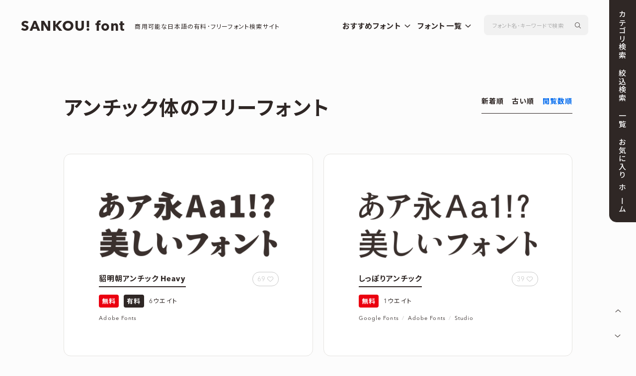

--- FILE ---
content_type: text/html; charset=UTF-8
request_url: https://sankoufont.com/category/antique-font-free/?order=DESC&meta_key=views&orderby=meta_value_num
body_size: 14549
content:
<!DOCTYPE html>
<html lang="ja">
<head>
<meta charset="UTF-8">
<meta http-equiv="x-dns-prefetch-control" content="on">
<link rel="dns-prefetch" href="//pagead2.googlesyndication.com">
<link rel="dns-prefetch" href="//googleads.g.doubleclick.net">
<link rel="dns-prefetch" href="//googleads4.g.doubleclick.net">
<link rel="dns-prefetch" href="//tpc.googlesyndication.com">
<link rel="dns-prefetch" href="//www.gstatic.com">
<meta http-equiv="X-UA-Compatible" content="IE=edge">
<meta name="viewport" content="width=device-width">
<title>アンチック体のフリーフォント | 商用可能な有料･フリーフォントの検索サイト | SANKOU! font</title>

<meta name="description" content="商用可能な｢アンチック体の無料･フリーフォント｣一覧。定番･おすすめ･イメージや｢Google Fonts｣などで絞込検索できます！">
<meta name="keywords" content="アンチック体のフリーフォント,フォント,font,フォントギャラリー">
<!-- ogp -->
<meta property="og:title" content="アンチック体のフリーフォント | フォント検索サイト SANKOU! font">
<meta property="og:type" content="article">
<meta property="og:description" content="商用可能な｢アンチック体の無料･フリーフォント｣一覧。定番･おすすめ･イメージや｢Google Fonts｣などで絞込検索できます！">
<meta property="og:url" content="https://sankoufont.com/">
<meta property="og:image" content="https://sankoufont.com/wp-content/themes/font/images/ogp.png">
<meta property="og:site_name" content="SANKOU! font">
<meta name="twitter:card" content="summary_large_image">
<meta name="twitter:site" content="">
<!-- /ogp -->
<link rel="stylesheet" href="https://sankoufont.com/wp-content/themes/font/css/normalize.css">
<link rel="stylesheet" href="https://sankoufont.com/wp-content/themes/font/css/style.css?ver=202504162116">
<link rel="stylesheet" href="https://sankoufont.com/wp-content/themes/font/css/all.css?ver=202302041530">
<link rel="stylesheet" href="https://use.typekit.net/kjp6mon.css">
<link rel="shortcut icon" href="/favicon.ico" />
<script type="text/javascript" src="https://sankoufont.com/wp-content/themes/font/js/respond.min.js"></script>
<script type="text/javascript" src="https://sankoufont.com/wp-content/themes/font/js/jquery.min.js"></script>
<script type="text/javascript" src="https://sankoufont.com/wp-content/themes/font/js/custom.js?ver=202302071005"></script>
<script type="text/javascript" src="https://sankoufont.com/wp-content/themes/font/js/smooth-scroll.js"></script>
<script type="text/javascript" src="https://sankoufont.com/wp-content/themes/font/js/desvg.js"></script>
<script>
var WebFontConfig = {
  google: {
    families: ['Noto Sans JP:400,500,600,700']
  }
};
(function (d) {
  var wf = d.createElement('script'), s = d.scripts[0];
  wf.src = 'https://ajax.googleapis.com/ajax/libs/webfont/1.6.26/webfont.js';
  wf.async = true;
  s.parentNode.insertBefore(wf, s);
})(document);
</script>
<script async src="https://pagead2.googlesyndication.com/pagead/js/adsbygoogle.js"></script>
<meta name='robots' content='max-image-preview:large' />
	<style>img:is([sizes="auto" i], [sizes^="auto," i]) { contain-intrinsic-size: 3000px 1500px }</style>
	<link rel="alternate" type="application/rss+xml" title="SANKOU! font &raquo; アンチック体のフリーフォント カテゴリーのフィード" href="https://sankoufont.com/category/antique-font-free/feed/" />
<script type="text/javascript">
/* <![CDATA[ */
window._wpemojiSettings = {"baseUrl":"https:\/\/s.w.org\/images\/core\/emoji\/16.0.1\/72x72\/","ext":".png","svgUrl":"https:\/\/s.w.org\/images\/core\/emoji\/16.0.1\/svg\/","svgExt":".svg","source":{"concatemoji":"https:\/\/sankoufont.com\/wp-includes\/js\/wp-emoji-release.min.js?ver=6.8.3"}};
/*! This file is auto-generated */
!function(s,n){var o,i,e;function c(e){try{var t={supportTests:e,timestamp:(new Date).valueOf()};sessionStorage.setItem(o,JSON.stringify(t))}catch(e){}}function p(e,t,n){e.clearRect(0,0,e.canvas.width,e.canvas.height),e.fillText(t,0,0);var t=new Uint32Array(e.getImageData(0,0,e.canvas.width,e.canvas.height).data),a=(e.clearRect(0,0,e.canvas.width,e.canvas.height),e.fillText(n,0,0),new Uint32Array(e.getImageData(0,0,e.canvas.width,e.canvas.height).data));return t.every(function(e,t){return e===a[t]})}function u(e,t){e.clearRect(0,0,e.canvas.width,e.canvas.height),e.fillText(t,0,0);for(var n=e.getImageData(16,16,1,1),a=0;a<n.data.length;a++)if(0!==n.data[a])return!1;return!0}function f(e,t,n,a){switch(t){case"flag":return n(e,"\ud83c\udff3\ufe0f\u200d\u26a7\ufe0f","\ud83c\udff3\ufe0f\u200b\u26a7\ufe0f")?!1:!n(e,"\ud83c\udde8\ud83c\uddf6","\ud83c\udde8\u200b\ud83c\uddf6")&&!n(e,"\ud83c\udff4\udb40\udc67\udb40\udc62\udb40\udc65\udb40\udc6e\udb40\udc67\udb40\udc7f","\ud83c\udff4\u200b\udb40\udc67\u200b\udb40\udc62\u200b\udb40\udc65\u200b\udb40\udc6e\u200b\udb40\udc67\u200b\udb40\udc7f");case"emoji":return!a(e,"\ud83e\udedf")}return!1}function g(e,t,n,a){var r="undefined"!=typeof WorkerGlobalScope&&self instanceof WorkerGlobalScope?new OffscreenCanvas(300,150):s.createElement("canvas"),o=r.getContext("2d",{willReadFrequently:!0}),i=(o.textBaseline="top",o.font="600 32px Arial",{});return e.forEach(function(e){i[e]=t(o,e,n,a)}),i}function t(e){var t=s.createElement("script");t.src=e,t.defer=!0,s.head.appendChild(t)}"undefined"!=typeof Promise&&(o="wpEmojiSettingsSupports",i=["flag","emoji"],n.supports={everything:!0,everythingExceptFlag:!0},e=new Promise(function(e){s.addEventListener("DOMContentLoaded",e,{once:!0})}),new Promise(function(t){var n=function(){try{var e=JSON.parse(sessionStorage.getItem(o));if("object"==typeof e&&"number"==typeof e.timestamp&&(new Date).valueOf()<e.timestamp+604800&&"object"==typeof e.supportTests)return e.supportTests}catch(e){}return null}();if(!n){if("undefined"!=typeof Worker&&"undefined"!=typeof OffscreenCanvas&&"undefined"!=typeof URL&&URL.createObjectURL&&"undefined"!=typeof Blob)try{var e="postMessage("+g.toString()+"("+[JSON.stringify(i),f.toString(),p.toString(),u.toString()].join(",")+"));",a=new Blob([e],{type:"text/javascript"}),r=new Worker(URL.createObjectURL(a),{name:"wpTestEmojiSupports"});return void(r.onmessage=function(e){c(n=e.data),r.terminate(),t(n)})}catch(e){}c(n=g(i,f,p,u))}t(n)}).then(function(e){for(var t in e)n.supports[t]=e[t],n.supports.everything=n.supports.everything&&n.supports[t],"flag"!==t&&(n.supports.everythingExceptFlag=n.supports.everythingExceptFlag&&n.supports[t]);n.supports.everythingExceptFlag=n.supports.everythingExceptFlag&&!n.supports.flag,n.DOMReady=!1,n.readyCallback=function(){n.DOMReady=!0}}).then(function(){return e}).then(function(){var e;n.supports.everything||(n.readyCallback(),(e=n.source||{}).concatemoji?t(e.concatemoji):e.wpemoji&&e.twemoji&&(t(e.twemoji),t(e.wpemoji)))}))}((window,document),window._wpemojiSettings);
/* ]]> */
</script>
<style id='wp-emoji-styles-inline-css' type='text/css'>

	img.wp-smiley, img.emoji {
		display: inline !important;
		border: none !important;
		box-shadow: none !important;
		height: 1em !important;
		width: 1em !important;
		margin: 0 0.07em !important;
		vertical-align: -0.1em !important;
		background: none !important;
		padding: 0 !important;
	}
</style>
<link rel='stylesheet' id='wp-block-library-css' href='https://sankoufont.com/wp-includes/css/dist/block-library/style.min.css?ver=6.8.3' type='text/css' media='all' />
<style id='classic-theme-styles-inline-css' type='text/css'>
/*! This file is auto-generated */
.wp-block-button__link{color:#fff;background-color:#32373c;border-radius:9999px;box-shadow:none;text-decoration:none;padding:calc(.667em + 2px) calc(1.333em + 2px);font-size:1.125em}.wp-block-file__button{background:#32373c;color:#fff;text-decoration:none}
</style>
<style id='global-styles-inline-css' type='text/css'>
:root{--wp--preset--aspect-ratio--square: 1;--wp--preset--aspect-ratio--4-3: 4/3;--wp--preset--aspect-ratio--3-4: 3/4;--wp--preset--aspect-ratio--3-2: 3/2;--wp--preset--aspect-ratio--2-3: 2/3;--wp--preset--aspect-ratio--16-9: 16/9;--wp--preset--aspect-ratio--9-16: 9/16;--wp--preset--color--black: #000000;--wp--preset--color--cyan-bluish-gray: #abb8c3;--wp--preset--color--white: #ffffff;--wp--preset--color--pale-pink: #f78da7;--wp--preset--color--vivid-red: #cf2e2e;--wp--preset--color--luminous-vivid-orange: #ff6900;--wp--preset--color--luminous-vivid-amber: #fcb900;--wp--preset--color--light-green-cyan: #7bdcb5;--wp--preset--color--vivid-green-cyan: #00d084;--wp--preset--color--pale-cyan-blue: #8ed1fc;--wp--preset--color--vivid-cyan-blue: #0693e3;--wp--preset--color--vivid-purple: #9b51e0;--wp--preset--gradient--vivid-cyan-blue-to-vivid-purple: linear-gradient(135deg,rgba(6,147,227,1) 0%,rgb(155,81,224) 100%);--wp--preset--gradient--light-green-cyan-to-vivid-green-cyan: linear-gradient(135deg,rgb(122,220,180) 0%,rgb(0,208,130) 100%);--wp--preset--gradient--luminous-vivid-amber-to-luminous-vivid-orange: linear-gradient(135deg,rgba(252,185,0,1) 0%,rgba(255,105,0,1) 100%);--wp--preset--gradient--luminous-vivid-orange-to-vivid-red: linear-gradient(135deg,rgba(255,105,0,1) 0%,rgb(207,46,46) 100%);--wp--preset--gradient--very-light-gray-to-cyan-bluish-gray: linear-gradient(135deg,rgb(238,238,238) 0%,rgb(169,184,195) 100%);--wp--preset--gradient--cool-to-warm-spectrum: linear-gradient(135deg,rgb(74,234,220) 0%,rgb(151,120,209) 20%,rgb(207,42,186) 40%,rgb(238,44,130) 60%,rgb(251,105,98) 80%,rgb(254,248,76) 100%);--wp--preset--gradient--blush-light-purple: linear-gradient(135deg,rgb(255,206,236) 0%,rgb(152,150,240) 100%);--wp--preset--gradient--blush-bordeaux: linear-gradient(135deg,rgb(254,205,165) 0%,rgb(254,45,45) 50%,rgb(107,0,62) 100%);--wp--preset--gradient--luminous-dusk: linear-gradient(135deg,rgb(255,203,112) 0%,rgb(199,81,192) 50%,rgb(65,88,208) 100%);--wp--preset--gradient--pale-ocean: linear-gradient(135deg,rgb(255,245,203) 0%,rgb(182,227,212) 50%,rgb(51,167,181) 100%);--wp--preset--gradient--electric-grass: linear-gradient(135deg,rgb(202,248,128) 0%,rgb(113,206,126) 100%);--wp--preset--gradient--midnight: linear-gradient(135deg,rgb(2,3,129) 0%,rgb(40,116,252) 100%);--wp--preset--font-size--small: 13px;--wp--preset--font-size--medium: 20px;--wp--preset--font-size--large: 36px;--wp--preset--font-size--x-large: 42px;--wp--preset--spacing--20: 0.44rem;--wp--preset--spacing--30: 0.67rem;--wp--preset--spacing--40: 1rem;--wp--preset--spacing--50: 1.5rem;--wp--preset--spacing--60: 2.25rem;--wp--preset--spacing--70: 3.38rem;--wp--preset--spacing--80: 5.06rem;--wp--preset--shadow--natural: 6px 6px 9px rgba(0, 0, 0, 0.2);--wp--preset--shadow--deep: 12px 12px 50px rgba(0, 0, 0, 0.4);--wp--preset--shadow--sharp: 6px 6px 0px rgba(0, 0, 0, 0.2);--wp--preset--shadow--outlined: 6px 6px 0px -3px rgba(255, 255, 255, 1), 6px 6px rgba(0, 0, 0, 1);--wp--preset--shadow--crisp: 6px 6px 0px rgba(0, 0, 0, 1);}:where(.is-layout-flex){gap: 0.5em;}:where(.is-layout-grid){gap: 0.5em;}body .is-layout-flex{display: flex;}.is-layout-flex{flex-wrap: wrap;align-items: center;}.is-layout-flex > :is(*, div){margin: 0;}body .is-layout-grid{display: grid;}.is-layout-grid > :is(*, div){margin: 0;}:where(.wp-block-columns.is-layout-flex){gap: 2em;}:where(.wp-block-columns.is-layout-grid){gap: 2em;}:where(.wp-block-post-template.is-layout-flex){gap: 1.25em;}:where(.wp-block-post-template.is-layout-grid){gap: 1.25em;}.has-black-color{color: var(--wp--preset--color--black) !important;}.has-cyan-bluish-gray-color{color: var(--wp--preset--color--cyan-bluish-gray) !important;}.has-white-color{color: var(--wp--preset--color--white) !important;}.has-pale-pink-color{color: var(--wp--preset--color--pale-pink) !important;}.has-vivid-red-color{color: var(--wp--preset--color--vivid-red) !important;}.has-luminous-vivid-orange-color{color: var(--wp--preset--color--luminous-vivid-orange) !important;}.has-luminous-vivid-amber-color{color: var(--wp--preset--color--luminous-vivid-amber) !important;}.has-light-green-cyan-color{color: var(--wp--preset--color--light-green-cyan) !important;}.has-vivid-green-cyan-color{color: var(--wp--preset--color--vivid-green-cyan) !important;}.has-pale-cyan-blue-color{color: var(--wp--preset--color--pale-cyan-blue) !important;}.has-vivid-cyan-blue-color{color: var(--wp--preset--color--vivid-cyan-blue) !important;}.has-vivid-purple-color{color: var(--wp--preset--color--vivid-purple) !important;}.has-black-background-color{background-color: var(--wp--preset--color--black) !important;}.has-cyan-bluish-gray-background-color{background-color: var(--wp--preset--color--cyan-bluish-gray) !important;}.has-white-background-color{background-color: var(--wp--preset--color--white) !important;}.has-pale-pink-background-color{background-color: var(--wp--preset--color--pale-pink) !important;}.has-vivid-red-background-color{background-color: var(--wp--preset--color--vivid-red) !important;}.has-luminous-vivid-orange-background-color{background-color: var(--wp--preset--color--luminous-vivid-orange) !important;}.has-luminous-vivid-amber-background-color{background-color: var(--wp--preset--color--luminous-vivid-amber) !important;}.has-light-green-cyan-background-color{background-color: var(--wp--preset--color--light-green-cyan) !important;}.has-vivid-green-cyan-background-color{background-color: var(--wp--preset--color--vivid-green-cyan) !important;}.has-pale-cyan-blue-background-color{background-color: var(--wp--preset--color--pale-cyan-blue) !important;}.has-vivid-cyan-blue-background-color{background-color: var(--wp--preset--color--vivid-cyan-blue) !important;}.has-vivid-purple-background-color{background-color: var(--wp--preset--color--vivid-purple) !important;}.has-black-border-color{border-color: var(--wp--preset--color--black) !important;}.has-cyan-bluish-gray-border-color{border-color: var(--wp--preset--color--cyan-bluish-gray) !important;}.has-white-border-color{border-color: var(--wp--preset--color--white) !important;}.has-pale-pink-border-color{border-color: var(--wp--preset--color--pale-pink) !important;}.has-vivid-red-border-color{border-color: var(--wp--preset--color--vivid-red) !important;}.has-luminous-vivid-orange-border-color{border-color: var(--wp--preset--color--luminous-vivid-orange) !important;}.has-luminous-vivid-amber-border-color{border-color: var(--wp--preset--color--luminous-vivid-amber) !important;}.has-light-green-cyan-border-color{border-color: var(--wp--preset--color--light-green-cyan) !important;}.has-vivid-green-cyan-border-color{border-color: var(--wp--preset--color--vivid-green-cyan) !important;}.has-pale-cyan-blue-border-color{border-color: var(--wp--preset--color--pale-cyan-blue) !important;}.has-vivid-cyan-blue-border-color{border-color: var(--wp--preset--color--vivid-cyan-blue) !important;}.has-vivid-purple-border-color{border-color: var(--wp--preset--color--vivid-purple) !important;}.has-vivid-cyan-blue-to-vivid-purple-gradient-background{background: var(--wp--preset--gradient--vivid-cyan-blue-to-vivid-purple) !important;}.has-light-green-cyan-to-vivid-green-cyan-gradient-background{background: var(--wp--preset--gradient--light-green-cyan-to-vivid-green-cyan) !important;}.has-luminous-vivid-amber-to-luminous-vivid-orange-gradient-background{background: var(--wp--preset--gradient--luminous-vivid-amber-to-luminous-vivid-orange) !important;}.has-luminous-vivid-orange-to-vivid-red-gradient-background{background: var(--wp--preset--gradient--luminous-vivid-orange-to-vivid-red) !important;}.has-very-light-gray-to-cyan-bluish-gray-gradient-background{background: var(--wp--preset--gradient--very-light-gray-to-cyan-bluish-gray) !important;}.has-cool-to-warm-spectrum-gradient-background{background: var(--wp--preset--gradient--cool-to-warm-spectrum) !important;}.has-blush-light-purple-gradient-background{background: var(--wp--preset--gradient--blush-light-purple) !important;}.has-blush-bordeaux-gradient-background{background: var(--wp--preset--gradient--blush-bordeaux) !important;}.has-luminous-dusk-gradient-background{background: var(--wp--preset--gradient--luminous-dusk) !important;}.has-pale-ocean-gradient-background{background: var(--wp--preset--gradient--pale-ocean) !important;}.has-electric-grass-gradient-background{background: var(--wp--preset--gradient--electric-grass) !important;}.has-midnight-gradient-background{background: var(--wp--preset--gradient--midnight) !important;}.has-small-font-size{font-size: var(--wp--preset--font-size--small) !important;}.has-medium-font-size{font-size: var(--wp--preset--font-size--medium) !important;}.has-large-font-size{font-size: var(--wp--preset--font-size--large) !important;}.has-x-large-font-size{font-size: var(--wp--preset--font-size--x-large) !important;}
:where(.wp-block-post-template.is-layout-flex){gap: 1.25em;}:where(.wp-block-post-template.is-layout-grid){gap: 1.25em;}
:where(.wp-block-columns.is-layout-flex){gap: 2em;}:where(.wp-block-columns.is-layout-grid){gap: 2em;}
:root :where(.wp-block-pullquote){font-size: 1.5em;line-height: 1.6;}
</style>
<link rel='stylesheet' id='contact-form-7-css' href='https://sankoufont.com/wp-content/plugins/contact-form-7/includes/css/styles.css?ver=6.0.4' type='text/css' media='all' />
<link rel='stylesheet' id='taxopress-frontend-css-css' href='https://sankoufont.com/wp-content/plugins/simple-tags/assets/frontend/css/frontend.css?ver=3.33.0' type='text/css' media='all' />
<link rel='stylesheet' id='simple-favorites-css' href='https://sankoufont.com/wp-content/plugins/favorites/assets/css/favorites.css?ver=2.3.4' type='text/css' media='all' />
<script type="text/javascript" src="https://sankoufont.com/wp-includes/js/jquery/jquery.min.js?ver=3.7.1" id="jquery-core-js"></script>
<script type="text/javascript" src="https://sankoufont.com/wp-includes/js/jquery/jquery-migrate.min.js?ver=3.4.1" id="jquery-migrate-js"></script>
<script type="text/javascript" src="https://sankoufont.com/wp-content/plugins/simple-tags/assets/frontend/js/frontend.js?ver=3.33.0" id="taxopress-frontend-js-js"></script>
<script type="text/javascript" id="favorites-js-extra">
/* <![CDATA[ */
var favorites_data = {"ajaxurl":"https:\/\/sankoufont.com\/wp-admin\/admin-ajax.php","nonce":"8d54fd75fa","favorite":"<i class=\"fal fa-heart\"><\/i>","favorited":"<i class=\"fas fa-heart\"><\/i>","includecount":"1","indicate_loading":"","loading_text":"Loading","loading_image":"","loading_image_active":"","loading_image_preload":"","cache_enabled":"1","button_options":{"button_type":"custom","custom_colors":false,"box_shadow":false,"include_count":true,"default":{"background_default":false,"border_default":false,"text_default":false,"icon_default":false,"count_default":false},"active":{"background_active":false,"border_active":false,"text_active":false,"icon_active":false,"count_active":false}},"authentication_modal_content":"<p>Please login to add favorites.<\/p><p><a href=\"#\" data-favorites-modal-close>Dismiss this notice<\/a><\/p>","authentication_redirect":"","dev_mode":"","logged_in":"","user_id":"0","authentication_redirect_url":"https:\/\/sankoufont.com\/login_11783"};
/* ]]> */
</script>
<script type="text/javascript" src="https://sankoufont.com/wp-content/plugins/favorites/assets/js/favorites.min.js?ver=2.3.4" id="favorites-js"></script>
<link rel="https://api.w.org/" href="https://sankoufont.com/wp-json/" /><link rel="alternate" title="JSON" type="application/json" href="https://sankoufont.com/wp-json/wp/v2/categories/196" /><link rel="EditURI" type="application/rsd+xml" title="RSD" href="https://sankoufont.com/xmlrpc.php?rsd" />
<meta name="generator" content="WordPress 6.8.3" />
<noscript><style>.lazyload[data-src]{display:none !important;}</style></noscript><style>.lazyload{background-image:none !important;}.lazyload:before{background-image:none !important;}</style>	
<script async src="https://www.googletagmanager.com/gtag/js?id=G-P63VYB6WZ7"></script>
<script>
  window.dataLayer = window.dataLayer || [];
  function gtag(){dataLayer.push(arguments);}
  gtag('js', new Date());

  gtag('config', 'G-P63VYB6WZ7');
</script>

<script data-ad-client="ca-pub-7817655054652399" async src="https://pagead2.googlesyndication.com/pagead/js/adsbygoogle.js"></script>
	
<script async src="https://www.googletagmanager.com/gtag/js?id=UA-91882952-7"></script>
<script>
  window.dataLayer = window.dataLayer || [];
  function gtag(){dataLayer.push(arguments);}
  gtag('js', new Date());

  gtag('config', 'UA-91882952-7');
</script>	

</head>
<body id="top" class="underpage">

<div id="build-menu-page">

<div id="wrapper" class="under">
	
		<header>
			<div class="sitetitle_area">
				<p class="site_title"><a href="/">SANKOU! font</a></p>
            	<p class="sub">商用可能な日本語の有料･フリーフォント検索サイト</p>
			</div>
			
			<div class="h_pickup">
				<ul class="h_dropmenu">
					<li class="h_dropmenu__mega">
						<p class="init-bottom">定番･人気フォント</p>
						<div class="h_dropmenu__second-level">
							<ul>
								<li><a href="https://sankoufont.com/tag/popular-font/">すべてのフォント</a></li>
								<li><a href="https://sankoufont.com/tag/popular-japanese-free-font/">フリーフォント</a></li>
								<li><a href="https://sankoufont.com/tag/popular-japanese-paid-font/">有料フォント</a></li>
							</ul>
							<ul>
								<li><a href="https://sankoufont.com/tag/popular-googlefonts/">Google Fonts</a></li>
								<li><a href="https://sankoufont.com/tag/popular-adobefonts/">Adobe Fonts</a></li>
								<li><a href="https://sankoufont.com/tag/popular-morisawafonts/"><span>Morisawa Fonts</span></a></li>
								<li><a href="https://sankoufont.com/tag/popular-lets/"><span>LETS</span></a></li>
							</ul>
						</div>
					</li>
					<li class="h_dropmenu__mega">
						<p class="init-bottom">おすすめフォント</p>
						<div class="h_dropmenu__second-level">
							<ul>
								<li><a href="https://sankoufont.com/tag/recommended-free-font/">フリーフォント</a></li>
								<li><a href="https://sankoufont.com/tag/recommended-paid-font/">有料フォント</a></li>
							</ul>
							<ul>
								<li><a href="https://sankoufont.com/tag/design-font/">デザイン向け</a></li>
								<li><a href="https://sankoufont.com/tag/comic-font/">漫画向け</a></li>
								<li><a href="https://sankoufont.com/tag/video-font/">動画･サムネ向け</a></li>
								<li><a href="https://sankoufont.com/tag/recommended-webfont/">Webサイト向け</a></li>
							</ul>	
						</div>
					</li>
					<li class="h_dropmenu__mega">
						<p class="init-bottom">フォント一覧</p>
						<div class="h_dropmenu__second-level">
							<ul>
								<li><a href="https://sankoufont.com/fontlist/">すべてのフォント</a></li>
								<li><a href="https://sankoufont.com/category/japanese-free-font/">フリーフォント</a></li>
								<li><a href="https://sankoufont.com/category/japanese-paid-font/">有料フォント</a></li>
							</ul>
							<ul>
								<li><a href="https://sankoufont.com/service/googlefonts/"><span>Google Fonts</span></a></li>
								<li><a href="https://sankoufont.com/service/adobefonts/"><span>Adobe Fonts</span></a></li>
								<li><a href="https://sankoufont.com/service/morisawafonts/"><span>Morisawa Fonts</span></a></li>
								<li><a href="https://sankoufont.com/service/mojimo/"><span>mojimo</span></a></li>
								<li><a href="https://sankoufont.com/service/lets/"><span>LETS</span></a></li>
								<li><a href="https://sankoufont.com/service/canva/"><span>Canva</span></a></li>
								<li><a href="https://sankoufont.com/service/studio/"><span>Studio</span></a></li>
							</ul>
						</div>
					</li>
				</ul>
				<div class="h_menu_search">
				   <form id="h_form" action="https://sankoufont.com" method="get">
						<input id="hs_box" name="s" type="text" placeholder="フォント名･キーワードで検索">
						<button type="submit" id="hs_btn"><i class="fal fa-search"></i></button>
					</form>
				</div>
			</div>
		</header>
    
<div id="wrapper_inner">


<div class="cat_title">
<div>
<h1><span>アンチック体のフリーフォント</span></h1>



</div>

<ul class="top_order">
    <li ><a href="/category/antique-font-free/">新着順</a></li>
	<li ><a href="/category/antique-font-free/?order=ASC">古い順</a></li>
	<li class="active"><a href="https://sankoufont.com/category/antique-font-free/?order=DESC&meta_key=views&orderby=meta_value_num#038;meta_key=views&#038;orderby=meta_value_num">閲覧数順</a></li>
</ul>
</div>
		
<article class="clip">
			
			



<ul>
       

        
        
        
        
	
	
					
                
      <li class="individual">
		
        <a href="https://sankoufont.com/japanese-font/tenminchoantique-heavy/" data-tor-smoothScroll="noSmooth">
        <figure>
       
		<img width="750" height="280" src="https://sankoufont.com/wp-content/uploads/tenminchoantique_heavy_01t.png" class="fontthum wp-post-image" alt="" decoding="async" fetchpriority="high" />		
		 <div class="name_area">
			
			<p class="fontname"><span>貂明朝アンチック Heavy</span></p>
           	
            
			<div class="f_btn">
					
				<div class="simplefavorite-button has-count" data-postid="57220" data-siteid="1" data-groupid="1" data-favoritecount="69" style=""><i class="fal fa-heart"></i><span class="simplefavorite-button-count" style="">69</span></div>				</div>
			
            
		</div>
			
			
								<div class="wv">
				<p><span class="free_icon">無料</span></p><p><span class="price_icon">有料</span></p>				<p class="font_style">6ウエイト</p>
			</div>
			

                
            <ul class="servicename">
			            
                            <li>Adobe Fonts</li>
                        			</ul>
       
        
            </figure>
			
		</a>
        </li>
		
        
        
	
	
					
                
      <li class="individual">
		
        <a href="https://sankoufont.com/japanese-font/shipporiantique/" data-tor-smoothScroll="noSmooth">
        <figure>
       
		<img width="750" height="280" src="[data-uri]" class="fontthum wp-post-image lazyload" alt="" decoding="async" data-src="https://sankoufont.com/wp-content/uploads/shipporiantique_01t.png" data-eio-rwidth="750" data-eio-rheight="280" /><noscript><img width="750" height="280" src="https://sankoufont.com/wp-content/uploads/shipporiantique_01t.png" class="fontthum wp-post-image" alt="" decoding="async" data-eio="l" /></noscript>		
		 <div class="name_area">
			
			<p class="fontname"><span>しっぽりアンチック</span></p>
           	
            
			<div class="f_btn">
					
				<div class="simplefavorite-button has-count" data-postid="24495" data-siteid="1" data-groupid="1" data-favoritecount="39" style=""><i class="fal fa-heart"></i><span class="simplefavorite-button-count" style="">39</span></div>				</div>
			
            
		</div>
			
			
								<div class="wv">
				<p><span class="free_icon">無料</span></p>				<p class="font_style">1ウエイト</p>
			</div>
			

                
            <ul class="servicename">
			            
                            <li>Google Fonts</li>
                            <li>Adobe Fonts</li>
                            <li>Studio</li>
                        			</ul>
       
        
            </figure>
			
		</a>
        </li>
		
        
    <li class="individual ad_04">
<div>

<ins class="adsbygoogle listad"
     style="display:block"
     data-ad-client="ca-pub-7817655054652399"
     data-ad-slot="3851915566"
     data-ad-format="rectangle"
     data-full-width-responsive="false"></ins>
<script>
     (adsbygoogle = window.adsbygoogle || []).push({});
</script>
</div>
</li>
    
	
	
					
                
      <li class="individual">
		
        <a href="https://sankoufont.com/japanese-font/tenminchoantique-regular/" data-tor-smoothScroll="noSmooth">
        <figure>
       
		<img width="750" height="280" src="[data-uri]" class="fontthum wp-post-image lazyload" alt="" decoding="async" data-src="https://sankoufont.com/wp-content/uploads/tenminchoantique_regular_01th.png" data-eio-rwidth="750" data-eio-rheight="280" /><noscript><img width="750" height="280" src="https://sankoufont.com/wp-content/uploads/tenminchoantique_regular_01th.png" class="fontthum wp-post-image" alt="" decoding="async" data-eio="l" /></noscript>		
		 <div class="name_area">
			
			<p class="fontname"><span>貂明朝アンチック Regular</span></p>
           	
            
			<div class="f_btn">
					
				<div class="simplefavorite-button has-count" data-postid="57216" data-siteid="1" data-groupid="1" data-favoritecount="10" style=""><i class="fal fa-heart"></i><span class="simplefavorite-button-count" style="">10</span></div>				</div>
			
            
		</div>
			
			
								<div class="wv">
				<p><span class="free_icon">無料</span></p><p><span class="price_icon">有料</span></p>				<p class="font_style">6ウエイト</p>
			</div>
			

                
            <ul class="servicename">
			            
                            <li>Adobe Fonts</li>
                        			</ul>
       
        
            </figure>
			
		</a>
        </li>
		
        
        
	
	
					
                
      <li class="individual">
		
        <a href="https://sankoufont.com/japanese-font/zenantique-soft/" data-tor-smoothScroll="noSmooth">
        <figure>
       
		<img width="750" height="280" src="[data-uri]" class="fontthum wp-post-image lazyload" alt="" decoding="async" data-src="https://sankoufont.com/wp-content/uploads/zenantique_soft_01t.png" data-eio-rwidth="750" data-eio-rheight="280" /><noscript><img width="750" height="280" src="https://sankoufont.com/wp-content/uploads/zenantique_soft_01t.png" class="fontthum wp-post-image" alt="" decoding="async" data-eio="l" /></noscript>		
		 <div class="name_area">
			
			<p class="fontname"><span>ZENアンチック Soft</span></p>
           	
            
			<div class="f_btn">
					
				<div class="simplefavorite-button has-count" data-postid="22712" data-siteid="1" data-groupid="1" data-favoritecount="47" style=""><i class="fal fa-heart"></i><span class="simplefavorite-button-count" style="">47</span></div>				</div>
			
            
		</div>
			
			
								<div class="wv">
				<p><span class="free_icon">無料</span></p>				<p class="font_style">1ウエイト</p>
			</div>
			

                
            <ul class="servicename">
			            
                            <li>Google Fonts</li>
                            <li>Adobe Fonts</li>
                            <li>Studio</li>
                        			</ul>
       
        
            </figure>
			
		</a>
        </li>
		
        
        
	
	
					
                
      <li class="individual">
		
        <a href="https://sankoufont.com/japanese-font/geneiantique/" data-tor-smoothScroll="noSmooth">
        <figure>
       
		<img width="750" height="280" src="[data-uri]" class="fontthum wp-post-image lazyload" alt="" decoding="async" data-src="https://sankoufont.com/wp-content/uploads/geneiantique_01t.png" data-eio-rwidth="750" data-eio-rheight="280" /><noscript><img width="750" height="280" src="https://sankoufont.com/wp-content/uploads/geneiantique_01t.png" class="fontthum wp-post-image" alt="" decoding="async" data-eio="l" /></noscript>		
		 <div class="name_area">
			
			<p class="fontname"><span>源暎アンチック</span></p>
           	
            
			<div class="f_btn">
					
				<div class="simplefavorite-button has-count" data-postid="14137" data-siteid="1" data-groupid="1" data-favoritecount="9" style=""><i class="fal fa-heart"></i><span class="simplefavorite-button-count" style="">9</span></div>				</div>
			
            
		</div>
			
			
								<div class="wv">
				<p><span class="free_icon">無料</span></p>				<p class="font_style">1ウエイト</p>
			</div>
			

                
            </figure>
			
		</a>
        </li>
		
        
        
	
	
					
                
      <li class="individual">
		
        <a href="https://sankoufont.com/japanese-font/tenminchoantique-bold/" data-tor-smoothScroll="noSmooth">
        <figure>
       
		<img width="750" height="280" src="[data-uri]" class="fontthum wp-post-image lazyload" alt="" decoding="async" data-src="https://sankoufont.com/wp-content/uploads/tenminchoantique_bold_01th.png" data-eio-rwidth="750" data-eio-rheight="280" /><noscript><img width="750" height="280" src="https://sankoufont.com/wp-content/uploads/tenminchoantique_bold_01th.png" class="fontthum wp-post-image" alt="" decoding="async" data-eio="l" /></noscript>		
		 <div class="name_area">
			
			<p class="fontname"><span>貂明朝アンチック Bold</span></p>
           	
            
			<div class="f_btn">
					
				<div class="simplefavorite-button has-count" data-postid="57218" data-siteid="1" data-groupid="1" data-favoritecount="22" style=""><i class="fal fa-heart"></i><span class="simplefavorite-button-count" style="">22</span></div>				</div>
			
            
		</div>
			
			
								<div class="wv">
				<p><span class="free_icon">無料</span></p><p><span class="price_icon">有料</span></p>				<p class="font_style">6ウエイト</p>
			</div>
			

                
            <ul class="servicename">
			            
                            <li>Adobe Fonts</li>
                        			</ul>
       
        
            </figure>
			
		</a>
        </li>
		
        
        
	
	
					
                
      <li class="individual">
		
        <a href="https://sankoufont.com/japanese-font/shipporiantiqueb1/" data-tor-smoothScroll="noSmooth">
        <figure>
       
		<img width="750" height="280" src="[data-uri]" class="fontthum wp-post-image lazyload" alt="" decoding="async" data-src="https://sankoufont.com/wp-content/uploads/shipporiantiqueb1_01t.png" data-eio-rwidth="750" data-eio-rheight="280" /><noscript><img width="750" height="280" src="https://sankoufont.com/wp-content/uploads/shipporiantiqueb1_01t.png" class="fontthum wp-post-image" alt="" decoding="async" data-eio="l" /></noscript>		
		 <div class="name_area">
			
			<p class="fontname"><span>しっぽりアンチックB1</span></p>
           	
            
			<div class="f_btn">
					
				<div class="simplefavorite-button has-count" data-postid="24528" data-siteid="1" data-groupid="1" data-favoritecount="34" style=""><i class="fal fa-heart"></i><span class="simplefavorite-button-count" style="">34</span></div>				</div>
			
            
		</div>
			
			
								<div class="wv">
				<p><span class="free_icon">無料</span></p>				<p class="font_style">1ウエイト</p>
			</div>
			

                
            <ul class="servicename">
			            
                            <li>Google Fonts</li>
                            <li>Studio</li>
                        			</ul>
       
        
            </figure>
			
		</a>
        </li>
		
        
        
	
	
					
                
      <li class="individual">
		
        <a href="https://sankoufont.com/japanese-font/yasashisaantique/" data-tor-smoothScroll="noSmooth">
        <figure>
       
		<img width="750" height="280" src="[data-uri]" class="fontthum wp-post-image lazyload" alt="" decoding="async" data-src="https://sankoufont.com/wp-content/uploads/yasashisaantique_01.png" data-eio-rwidth="750" data-eio-rheight="280" /><noscript><img width="750" height="280" src="https://sankoufont.com/wp-content/uploads/yasashisaantique_01.png" class="fontthum wp-post-image" alt="" decoding="async" data-eio="l" /></noscript>		
		 <div class="name_area">
			
			<p class="fontname"><span>やさしさアンチック</span></p>
           	
            
			<div class="f_btn">
					
				<div class="simplefavorite-button has-count" data-postid="22033" data-siteid="1" data-groupid="1" data-favoritecount="12" style=""><i class="fal fa-heart"></i><span class="simplefavorite-button-count" style="">12</span></div>				</div>
			
            
		</div>
			
			
								<div class="wv">
				<p><span class="free_icon">無料</span></p>				<p class="font_style">1ウエイト</p>
			</div>
			

                
            <ul class="servicename">
			            
                            <li>Canva</li>
                            <li>Canva Pro</li>
                        			</ul>
       
        
            </figure>
			
		</a>
        </li>
		
        
        
	
	
					
                
      <li class="individual">
		
        <a href="https://sankoufont.com/japanese-font/zenantique/" data-tor-smoothScroll="noSmooth">
        <figure>
       
		<img width="750" height="280" src="[data-uri]" class="fontthum wp-post-image lazyload" alt="" decoding="async" data-src="https://sankoufont.com/wp-content/uploads/zenantique_01t.png" data-eio-rwidth="750" data-eio-rheight="280" /><noscript><img width="750" height="280" src="https://sankoufont.com/wp-content/uploads/zenantique_01t.png" class="fontthum wp-post-image" alt="" decoding="async" data-eio="l" /></noscript>		
		 <div class="name_area">
			
			<p class="fontname"><span>ZENアンチック</span></p>
           	
            
			<div class="f_btn">
					
				<div class="simplefavorite-button has-count" data-postid="22699" data-siteid="1" data-groupid="1" data-favoritecount="30" style=""><i class="fal fa-heart"></i><span class="simplefavorite-button-count" style="">30</span></div>				</div>
			
            
		</div>
			
			
								<div class="wv">
				<p><span class="free_icon">無料</span></p>				<p class="font_style">1ウエイト</p>
			</div>
			

                
            <ul class="servicename">
			            
                            <li>Google Fonts</li>
                            <li>Adobe Fonts</li>
                            <li>Studio</li>
                        			</ul>
       
        
            </figure>
			
		</a>
        </li>
		
        
        
	
	
					
                
      <li class="individual">
		
        <a href="https://sankoufont.com/japanese-font/tenminchoantique-light/" data-tor-smoothScroll="noSmooth">
        <figure>
       
		<img width="750" height="280" src="[data-uri]" class="fontthum wp-post-image lazyload" alt="" decoding="async" data-src="https://sankoufont.com/wp-content/uploads/tenminchoantique_light_01th.png" data-eio-rwidth="750" data-eio-rheight="280" /><noscript><img width="750" height="280" src="https://sankoufont.com/wp-content/uploads/tenminchoantique_light_01th.png" class="fontthum wp-post-image" alt="" decoding="async" data-eio="l" /></noscript>		
		 <div class="name_area">
			
			<p class="fontname"><span>貂明朝アンチック Light</span></p>
           	
            
			<div class="f_btn">
					
				<div class="simplefavorite-button has-count" data-postid="57200" data-siteid="1" data-groupid="1" data-favoritecount="16" style=""><i class="fal fa-heart"></i><span class="simplefavorite-button-count" style="">16</span></div>				</div>
			
            
		</div>
			
			
								<div class="wv">
				<p><span class="free_icon">無料</span></p><p><span class="price_icon">有料</span></p>				<p class="font_style">6ウエイト</p>
			</div>
			

                
            <ul class="servicename">
			            
                            <li>Adobe Fonts</li>
                        			</ul>
       
        
            </figure>
			
		</a>
        </li>
		
        
        
	
	
					
                
      <li class="individual">
		
        <a href="https://sankoufont.com/japanese-font/honokaantiquemaru/" data-tor-smoothScroll="noSmooth">
        <figure>
       
		<img width="750" height="280" src="[data-uri]" class="fontthum wp-post-image lazyload" alt="" decoding="async" data-src="https://sankoufont.com/wp-content/uploads/honokaantiquemaru_01t.png" data-eio-rwidth="750" data-eio-rheight="280" /><noscript><img width="750" height="280" src="https://sankoufont.com/wp-content/uploads/honokaantiquemaru_01t.png" class="fontthum wp-post-image" alt="" decoding="async" data-eio="l" /></noscript>		
		 <div class="name_area">
			
			<p class="fontname"><span>ほのか新アンティーク丸</span></p>
           	
            
			<div class="f_btn">
					
				<div class="simplefavorite-button has-count" data-postid="49691" data-siteid="1" data-groupid="1" data-favoritecount="5" style=""><i class="fal fa-heart"></i><span class="simplefavorite-button-count" style="">5</span></div>				</div>
			
            
		</div>
			
			
								<div class="wv">
				<p><span class="free_icon">無料</span></p>				<p class="font_style">1ウエイト</p>
			</div>
			

                
            </figure>
			
		</a>
        </li>
		
        
        
	
	
					
                
      <li class="individual">
		
        <a href="https://sankoufont.com/japanese-font/honokaantiquekaku/" data-tor-smoothScroll="noSmooth">
        <figure>
       
		<img width="750" height="280" src="[data-uri]" class="fontthum wp-post-image lazyload" alt="" decoding="async" data-src="https://sankoufont.com/wp-content/uploads/honokaantiquekaku_01t.png" data-eio-rwidth="750" data-eio-rheight="280" /><noscript><img width="750" height="280" src="https://sankoufont.com/wp-content/uploads/honokaantiquekaku_01t.png" class="fontthum wp-post-image" alt="" decoding="async" data-eio="l" /></noscript>		
		 <div class="name_area">
			
			<p class="fontname"><span>ほのか新アンティーク角</span></p>
           	
            
			<div class="f_btn">
					
				<div class="simplefavorite-button has-count" data-postid="49673" data-siteid="1" data-groupid="1" data-favoritecount="4" style=""><i class="fal fa-heart"></i><span class="simplefavorite-button-count" style="">4</span></div>				</div>
			
            
		</div>
			
			
								<div class="wv">
				<p><span class="free_icon">無料</span></p>				<p class="font_style">1ウエイト</p>
			</div>
			

                
            </figure>
			
		</a>
        </li>
			</ul>


  
  
            
            
             
 
         
            
   
            
            <div id="pagenav">
			</div>
		</article>








	</div><!--wrapper_inner-->
	


    <div class="breadcrumbs"><!-- Breadcrumb NavXT 7.4.1 -->
<a property="item" typeof="WebPage" href="https://sankoufont.com" class="home"><span property="name">ホーム</span></a><meta property="position" content="1">　&gt;　<span property="name">アンチック体のフリーフォント</span><meta property="position" content="2"></div>

    <footer id="footer">
		
		<div class="main_link">
			<p class="sub">商用可能な有料･フリーフォントを<br class="spbr">イメージ･目的別で検索！</p>
			<p class="f_sitename"><a href="/">SANKOU! font</a></p>
		</div>
		<div class="links">
			<ul>
				<li><a href="/">ホーム</a></li>
				<li><a href="https://sankoufont.com/fontlist/">すべてのフォント</a></li>
				<li><a href="https://sankoufont.com/category/japanese-free-font/">フリーフォント</a></li>
				<li><a href="https://sankoufont.com/category/japanese-paid-font/">有料フォント</a></li>
			</ul>
			<ul class="site_link">
				<li><a href="/about/">このサイトについて</a></li>
				<li><a href="/about/#beforeusing">ご利用にあたって</a></li>
				<li><a href="/about/#contact">お問い合わせ</a></li>
				<li><a href="/about/#privacypolicy">プライバシーポリシー</a></li>
			</ul>
		</div>
		
       
	</footer>
		
</div><!--/wrapper-->
<div id="page-top"><a href="#"></a></div>
<div id="page-bottom"><a href="#footer"></a></div>
<script type="speculationrules">
{"prefetch":[{"source":"document","where":{"and":[{"href_matches":"\/*"},{"not":{"href_matches":["\/wp-*.php","\/wp-admin\/*","\/wp-content\/uploads\/*","\/wp-content\/*","\/wp-content\/plugins\/*","\/wp-content\/themes\/font\/*","\/*\\?(.+)"]}},{"not":{"selector_matches":"a[rel~=\"nofollow\"]"}},{"not":{"selector_matches":".no-prefetch, .no-prefetch a"}}]},"eagerness":"conservative"}]}
</script>
<script type="text/javascript" id="eio-lazy-load-js-before">
/* <![CDATA[ */
var eio_lazy_vars = {"exactdn_domain":"","skip_autoscale":0,"threshold":0,"use_dpr":1};
/* ]]> */
</script>
<script type="text/javascript" src="https://sankoufont.com/wp-content/plugins/ewww-image-optimizer/includes/lazysizes.min.js?ver=812" id="eio-lazy-load-js" async="async" data-wp-strategy="async"></script>
<script type="text/javascript" src="https://sankoufont.com/wp-includes/js/dist/hooks.min.js?ver=4d63a3d491d11ffd8ac6" id="wp-hooks-js"></script>
<script type="text/javascript" src="https://sankoufont.com/wp-includes/js/dist/i18n.min.js?ver=5e580eb46a90c2b997e6" id="wp-i18n-js"></script>
<script type="text/javascript" id="wp-i18n-js-after">
/* <![CDATA[ */
wp.i18n.setLocaleData( { 'text direction\u0004ltr': [ 'ltr' ] } );
/* ]]> */
</script>
<script type="text/javascript" src="https://sankoufont.com/wp-content/plugins/contact-form-7/includes/swv/js/index.js?ver=6.0.4" id="swv-js"></script>
<script type="text/javascript" id="contact-form-7-js-translations">
/* <![CDATA[ */
( function( domain, translations ) {
	var localeData = translations.locale_data[ domain ] || translations.locale_data.messages;
	localeData[""].domain = domain;
	wp.i18n.setLocaleData( localeData, domain );
} )( "contact-form-7", {"translation-revision-date":"2025-02-18 07:36:32+0000","generator":"GlotPress\/4.0.1","domain":"messages","locale_data":{"messages":{"":{"domain":"messages","plural-forms":"nplurals=1; plural=0;","lang":"ja_JP"},"This contact form is placed in the wrong place.":["\u3053\u306e\u30b3\u30f3\u30bf\u30af\u30c8\u30d5\u30a9\u30fc\u30e0\u306f\u9593\u9055\u3063\u305f\u4f4d\u7f6e\u306b\u7f6e\u304b\u308c\u3066\u3044\u307e\u3059\u3002"],"Error:":["\u30a8\u30e9\u30fc:"]}},"comment":{"reference":"includes\/js\/index.js"}} );
/* ]]> */
</script>
<script type="text/javascript" id="contact-form-7-js-before">
/* <![CDATA[ */
var wpcf7 = {
    "api": {
        "root": "https:\/\/sankoufont.com\/wp-json\/",
        "namespace": "contact-form-7\/v1"
    }
};
/* ]]> */
</script>
<script type="text/javascript" src="https://sankoufont.com/wp-content/plugins/contact-form-7/includes/js/index.js?ver=6.0.4" id="contact-form-7-js"></script>
<div id="ovarlay"></div>
<div id="ovarlay_s"></div>
</div><!--/#build-menu-page-->

</body>
</html>	<div id="outersidebar">
		<div id="innersidebar">
			
			
			<div class="side_cat">
			
				<p class="title">カテゴリ検索</p>
		
				<p class="dis_cat">有料･無料選択</p>
				
				<div class="cat_tabs">
					<input id="cat01" type="radio" name="cat_tab" checked>
					<label class="cat_tab" for="cat01">無料のみ</label>
					<input id="cat02" type="radio" name="cat_tab">
					<label class="cat_tab" for="cat02">有料と無料</label>
					<input id="cat03" type="radio" name="cat_tab">
					<label class="cat_tab" for="cat03">有料のみ</label>
					<input id="cat04" type="radio" name="cat_tab">
					

					<!--無料のみ-->
					<div class="cat_tab_content" id="cat01_content">
						<div class="tab-wrap">

						
						<p class="tabcontent_title">｢フリーフォント｣のカテゴリ</p>
				<ul class="category">
					<li class="japanese-font"><a href="https://sankoufont.com/category/japanese-free-font/"><span>すべての日本語フリーフォント</span></a></li>
					<li class="mincho"><a href="https://sankoufont.com/category/mincho-free/"><span>明朝体</span></a></li>
					<li class="gothic"><a href="https://sankoufont.com/category/gothic-free/"><span>ゴシック体</span></a></li>
					<li class="maru-gothic"><a href="https://sankoufont.com/category/maru-gothic-free/"><span>丸ゴシック体</span></a></li>
					<li class="design-pop-font"><a href="https://sankoufont.com/category/design-pop-font-free/"><span>デザイン書体･ポップ体</span></a></li>
					<li class="typos"><a href="https://sankoufont.com/category/typos-free/"><span>タイポス系</span></a></li>
					<li class="japanese-handwritten-font"><a href="https://sankoufont.com/category/japanese-handwritten-font-free/"><span>手書き風</span></a></li>
					<li class="calligraphy"><a href="https://sankoufont.com/category/calligraphy-free/"><span>毛筆体･筆文字</span></a></li>
					<li class="ud-font"><a href="https://sankoufont.com/category/ud-font-free/"><span>UDフォント</span></a></li>
					<li class="kana"><a href="https://sankoufont.com/category/kana-free/"><span>かなフォント</span></a></li>
					<li class="antique-font"><a href="https://sankoufont.com/category/antique-font-free/"><span>アンチック体</span></a></li>

					<li class="webfont"><a href="https://sankoufont.com/category/webfont-japanese-free/"><span>Webフォント</span></a></li>
					<li class="variablefont"><a href="https://sankoufont.com/category/variablefont-japanese-free/"><span>バリアブルフォント</span></a></li>
				</ul>
							
				<ul class="category border">
					<li><a href="https://sankoufont.com/family/light-japanese-free-font/"><span>細い</span></a></li>
					<li><a href="https://sankoufont.com/family/regular-japanese-free-font/"><span>標準の太さ</span></a></li>
					<li><a href="https://sankoufont.com/family/bold-japanese-free-font/"><span>太い･極太</span></a></li>
					<li><a href="https://sankoufont.com/?get_taxs%5B%5D=free-font&get_taxs4%5B%5D=roundedcorners-font&s="><span>角丸</span></a></li>
					<li><a href="https://sankoufont.com/?get_taxs%5B%5D=free-font&get_taxs4%5B%5D=inkpuddle-font&s="><span>にじみ･かすれ･墨だまり</span></a></li>
					<li><a href="https://sankoufont.com/?get_taxs%5B%5D=free-font&get_taxs4%5B%5D=textured-font&s="><span>質感･装飾･加工感</span></a></li>
					<li><a href="https://sankoufont.com/?get_taxs%5B%5D=free-font&get_taxs4%5B%5D=dot-pixel-font&s="><span>ドット･ピクセル</span></a></li>
					<li><a href="https://sankoufont.com/?get_taxs%5B%5D=free-font&get_taxs4%5B%5D=condensed&s="><span>縦長</span></a></li>
					<li><a href="https://sankoufont.com/?get_taxs%5B%5D=free-font&get_taxs4%5B%5D=family-weight-font&s="><span>ウエイト･スタイルの種類がある</span></a></li>			
				</ul>

				<ul class="category border">
					<li><a href="https://sankoufont.com/tag/popular-japanese-free-font/"><span>定番･人気</span></a></li>
					<li><a href="https://sankoufont.com/tag/recommended-free-font/"><span>おすすめ</span></a></li>
					<li><a href="https://sankoufont.com/tag/kanji-free-font/"><span>漢字あり</span></a></li>
					<li><a href="https://sankoufont.com/tag/new-japanese-free-font/"><span>2024～2025年の新作</span></a></li>
				</ul>
							
				<ul class="category border">
					<li><a href="https://sankoufont.com/tag/easytoread-japanese-free-font/"><span>読みやすい･本文向け</span></a></li>
					<li><a href="https://sankoufont.com/tag/easytosee-japanese-free-font/"><span>見やすい･見出し向け</span></a></li>
					<li><a href="https://sankoufont.com/tag/impact-japanese-free-font/"><span>目立つ･インパクトがある</span></a></li>
					<li><a href="https://sankoufont.com/tag/easytounderstand-japanese-free-font/"><span>わかりやすい･読み間違えにくい</span></a></li>
					<li><a href="https://sankoufont.com/tag/easytouse-japanese-free-font/"><span>使いやすい</span></a></li>
					<li><a href="https://sankoufont.com/tag/simple-japanese-free-font/"><span>シンプル･クセが少ない</span></a></li>
					<li><a href="https://sankoufont.com/tag/justright-japanese-free-font/"><span>ほどよくクセがある</span></a></li>
					<li><a href="https://sankoufont.com/tag/individual-japanese-free-font/"><span>クセが強い･個性的</span></a></li>
					<li><a href="https://sankoufont.com/tag/cute-japanese-free-font/"><span>かわいい</span></a></li>
					<li><a href="https://sankoufont.com/tag/friendly-japanese-free-font/"><span>やさしい･ナチュラル</span></a></li>
					<li><a href="https://sankoufont.com/tag/cool-japanese-free-font/"><span>かっこいい</span></a></li>
					<li><a href="https://sankoufont.com/tag/trust-japanese-free-font/"><span>堅実･誠実･信頼</span></a></li>
					<li><a href="https://sankoufont.com/tag/luxury-japanese-free-font/"><span>上品･高級感</span></a></li>
					<li><a href="https://sankoufont.com/tag/japanesestyle-retro-free-font/"><span>和風･レトロ</span></a></li>
					<li><a href="https://sankoufont.com/tag/horror-japanese-free-font/"><span>ホラー･ミステリアス</span></a></li>			
				</ul>			
							
				<ul class="category border">
					<li><a href="https://sankoufont.com/tag/design-japanese-free-font/"><span>デザインにおすすめ</span></a></li>
					<li><a href="https://sankoufont.com/tag/entertainment-design-japanese-free-font/"><span>エンタメ系のデザインにおすすめ</span></a></li>
					<li><a href="https://sankoufont.com/tag/title-japanese-free-font/"><span>タイトルデザイン･タイトルロゴにおすすめ</span></a></li>
					<li><a href="https://sankoufont.com/tag/comic-free-font/"><span>漫画におすすめ</span></a></li>
					<li><a href="https://sankoufont.com/tag/video-free-font/"><span>動画･サムネイルにおすすめ</span></a></li>
					<li><a href="https://sankoufont.com/tag/material-japanese-free-font/"><span>資料･図解におすすめ</span></a></li>
					<li><a href="https://sankoufont.com/tag/recommended-japanese-free-webfont/"><span>サイトにおすすめのWebフォント</span></a></li>
				</ul>

				<ul class="category border">
					<li><a href="https://sankoufont.com/service/googlefonts/"><span>Google Fonts</span></a></li>
					<li><a href="https://sankoufont.com/?get_taxs%5B%5D=free-font&get_taxs5%5B%5D=adobefonts&s="><span>Adobe Fonts</span></a></li>
					<li><a href="https://sankoufont.com/service/canva/"><span>Canva</span></a></li>
					<li><a href="https://sankoufont.com/service/studio/"><span>Studio</span></a></li>
				</ul>
						</div>
					</div>
					<!--/無料のみ-->


					<!--有料と無料-->
					<div class="cat_tab_content" id="cat02_content">
						<div class="tab-wrap">
									
							
							<p class="tabcontent_title">｢有料･フリーフォント｣のカテゴリ</p>
							<ul class="category">
								<li><a href="https://sankoufont.com/pricing/freever-paid-font/"><span>無料版がある有料フォント</span></a></li>
								<li><a href="https://sankoufont.com/pricing/mac/"><span>Macの標準フォント</span></a></li>
								<li><a href="https://sankoufont.com/pricing/windows/"><span>Windowsの標準フォント</span></a></li>			
							</ul>

							<ul class="category border">
								<li class="japanese-font"><a href="https://sankoufont.com/fontlist/"><span>すべての日本語フォント</span></a></li>
								<li class="mincho"><a href="https://sankoufont.com/category/mincho/"><span>明朝体</span></a></li>
								<li class="gothic"><a href="https://sankoufont.com/category/gothic/"><span>ゴシック体</span></a></li>
								<li class="maru-gothic"><a href="https://sankoufont.com/category/maru-gothic/"><span>丸ゴシック体</span></a></li>
								<li class="design-pop-font"><a href="https://sankoufont.com/category/design-pop-font/"><span>デザイン書体･ポップ体</span></a></li>
								<li class="typos"><a href="https://sankoufont.com/category/typos/"><span>タイポス系</span></a></li>
								<li class="japanese-handwritten-font"><a href="https://sankoufont.com/category/japanese-handwritten-font/"><span>手書き風</span></a></li>
								<li class="calligraphy"><a href="https://sankoufont.com/category/calligraphy/"><span>毛筆体･筆文字</span></a></li>
								<li class="ud-font"><a href="https://sankoufont.com/category/ud-font/"><span>UDフォント</span></a></li>
								<li class="textbook-typeface"><a href="https://sankoufont.com/category/textbook-typeface/"><span>教科書体</span></a></li>
								<li class="newspaper-typeface"><a href="https://sankoufont.com/category/newspaper-typeface/"><span>新聞書体</span></a></li>
								<li class="socho"><a href="https://sankoufont.com/category/socho/"><span>宋朝体</span></a></li>
								<li class="kana"><a href="https://sankoufont.com/category/kana/"><span>かなフォント</span></a></li>
								<li class="antique-font"><a href="https://sankoufont.com/category/antique-font/"><span>アンチック体</span></a></li>
								
								<li class="webfont"><a href="https://sankoufont.com/category/webfont/"><span>Webフォント</span></a></li>
								<li class="variablefont"><a href="https://sankoufont.com/category/variablefont/"><span>バリアブルフォント</span></a></li>
							</ul>
							
							<ul class="category border">
								<li><a href="https://sankoufont.com/family/light-font/"><span>細い</span></a></li>
								<li><a href="https://sankoufont.com/family/regular-font/"><span>標準の太さ</span></a></li>
								<li><a href="https://sankoufont.com/family/bold-font/"><span>太い･極太</span></a></li>
								<li><a href="https://sankoufont.com/family/roundedcorners-font/"><span>角丸</span></a></li>
								<li><a href="https://sankoufont.com/family/inkpuddle-font/"><span>にじみ･かすれ･墨だまり</span></a></li>
								<li><a href="https://sankoufont.com/family/textured-font/"><span>質感･装飾･加工感</span></a></li>
								<li><a href="https://sankoufont.com/family/dot-pixel-font/"><span>ドット･ピクセル</span></a></li>
								<li><a href="https://sankoufont.com/family/condensed/"><span>縦長</span></a></li>	
								<li><a href="https://sankoufont.com/family/family-weight-font/"><span>ウエイト･スタイルの種類がある</span></a></li>
							</ul>

							<ul class="category border">
								<li><a href="https://sankoufont.com/tag/popular-font/"><span>定番･人気</span></a></li>
								<li><a href="https://sankoufont.com/tag/recommended-free-font/"><span>おすすめのフリーフォント</span></a></li>
								<li><a href="https://sankoufont.com/tag/recommended-paid-font/"><span>おすすめの有料フォント</span></a></li>
								<li><a href="https://sankoufont.com/tag/kanji-font/"><span>漢字あり</span></a></li>
								<li><a href="https://sankoufont.com/tag/new-font/"><span>2024～2025年の新作</span></a></li>
							</ul>
						
							<ul class="category border">
								<li><a href="https://sankoufont.com/tag/easytoread-font/"><span>読みやすい･本文向け</span></a></li>
								<li><a href="https://sankoufont.com/tag/easytosee-font/"><span>見やすい･見出し向け</span></a></li>
								<li><a href="https://sankoufont.com/tag/impact-font/"><span>目立つ･インパクトがある</span></a></li>
								<li><a href="https://sankoufont.com/tag/easytounderstand-font/"><span>わかりやすい･読み間違えにくい</span></a></li>
								<li><a href="https://sankoufont.com/tag/easytouse-font/"><span>使いやすい</span></a></li>
								<li><a href="https://sankoufont.com/tag/simple-font/"><span>シンプル･クセが少ない</span></a></li>
								<li><a href="https://sankoufont.com/tag/justright-font/"><span>ほどよくクセがある</span></a></li>
								<li><a href="https://sankoufont.com/tag/individual-font/"><span>クセが強い･個性的</span></a></li>
								<li><a href="https://sankoufont.com/tag/cute-font/"><span>かわいい</span></a></li>
								<li><a href="https://sankoufont.com/tag/friendly-font/"><span>やさしい･ナチュラル</span></a></li>
								<li><a href="https://sankoufont.com/tag/cool-font/"><span>かっこいい</span></a></li>
								<li><a href="https://sankoufont.com/tag/trust-font/"><span>堅実･誠実･信頼</span></a></li>
								<li><a href="https://sankoufont.com/tag/luxury-font/"><span>上品･高級感</span></a></li>
								<li><a href="https://sankoufont.com/tag/japanesestyle-retro-font/"><span>和風･レトロ</span></a></li>
								<li><a href="https://sankoufont.com/tag/horror-font/"><span>ホラー･ミステリアス</span></a></li>			
							</ul>
							
							<ul class="category border">			
							
								<li><a href="https://sankoufont.com/tag/design-font/"><span>デザインにおすすめ</span></a></li>
								<li><a href="https://sankoufont.com/tag/entertainment-design-font/"><span>エンタメ系のデザインにおすすめ</span></a></li>
								<li><a href="https://sankoufont.com/tag/title-font/"><span>タイトルデザイン･タイトルロゴにおすすめ</span></a></li>
								<li><a href="https://sankoufont.com/tag/comic-font/"><span>漫画におすすめ</span></a></li>
								<li><a href="https://sankoufont.com/tag/video-font/"><span>動画･サムネイルにおすすめ</span></a></li>
								<li><a href="https://sankoufont.com/tag/material-font/"><span>資料･図解におすすめ</span></a></li>
								<li><a href="https://sankoufont.com/tag/recommended-webfont/"><span>サイトにおすすめのWebフォント</span></a></li>
							</ul>
				
							<ul class="category border">
								<li><a href="https://sankoufont.com/service/googlefonts/"><span>Google Fonts</span></a></li>
								<li><a href="https://sankoufont.com/service/adobefonts/"><span>Adobe Fonts</span></a></li>
								<li><a href="https://sankoufont.com/service/morisawafonts/"><span>Morisawa Fonts</span></a></li>
								<li><a href="https://sankoufont.com/service/mojimo/"><span>mojimo</span></a></li>
								<li><a href="https://sankoufont.com/service/lets/"><span>フォントワークス LETS</span></a></li>
								<li><a href="https://sankoufont.com/service/canva/"><span>Canva</span></a></li>
								<li><a href="https://sankoufont.com/service/canvapro/"><span>Canva Pro</span></a></li>
								<li><a href="https://sankoufont.com/service/typesquare/"><span>TypeSquare</span></a></li>
								<li><a href="https://sankoufont.com/service/fontplus/"><span>FONTPLUS</span></a></li>
								<li><a href="https://sankoufont.com/service/studio/"><span>Studio</span></a></li>
								<li><a href="https://sankoufont.com/service/morisawabizplus/"><span>MORISAWA BIZ+</span></a></li>		
							</ul>
							
							<ul class="category border">
								<li><a href="https://sankoufont.com/price/2000/"><span>～2,000円</span></a></li>
								<li><a href="https://sankoufont.com/price/2001-5000/"><span>2,001円～5,000円</span></a></li>
								<li><a href="https://sankoufont.com/price/5001-10000/"><span>5,001円～10,000円</span></a></li>
								<li><a href="https://sankoufont.com/price/10001-20000/"><span>10,001円～20,000円</span></a></li>
								<li><a href="https://sankoufont.com/price/20001-30000/"><span>20,001円～30,000円</span></a></li>
								<li><a href="https://sankoufont.com/price/30001/"><span>30,001円～</span></a></li>
								<li><a href="https://sankoufont.com/price/buy-font/"><span>買い切り</span></a></li>
								<li><a href="https://sankoufont.com/price/subscription-font/"><span>定額制･従量定額制</span></a></li>
								<li><a href="https://sankoufont.com/price/affordable-subscription-font/"><span>月1,000円以内の定額制</span></a></li>
								<li><a href="https://sankoufont.com/price/subscription-ipad-font/"><span>定額制でiPadでも使える</span></a></li>			
							</ul>			
								
						</div>
					</div>
					<!--/有料と無料-->
					
					
					<!--有料のみ-->
					<div class="cat_tab_content" id="cat03_content">
						<div class="tab-wrap">
							
							<p class="tabcontent_title">｢有料フォント｣のカテゴリ</p>
				<ul class="category">
					<li class="japanese-font"><a href="https://sankoufont.com/category/japanese-paid-font/"><span>すべての日本語有料フォント</span></a></li>
					<li class="mincho"><a href="https://sankoufont.com/category/mincho-paid/"><span>明朝体</span></a></li>
					<li class="gothic"><a href="https://sankoufont.com/category/gothic-paid/"><span>ゴシック体</span></a></li>
					<li class="maru-gothic"><a href="https://sankoufont.com/category/maru-gothic-paid/"><span>丸ゴシック体</span></a></li>
					<li class="design-pop-font"><a href="https://sankoufont.com/category/design-pop-font-paid/"><span>デザイン書体･ポップ体</span></a></li>
					<li class="typos"><a href="https://sankoufont.com/category/typos-paid/"><span>タイポス系</span></a></li>
					<li class="japanese-handwritten-font"><a href="https://sankoufont.com/category/japanese-handwritten-font-paid/"><span>手書き風</span></a></li>
					<li class="calligraphy"><a href="https://sankoufont.com/category/calligraphy-paid/"><span>毛筆体･筆文字</span></a></li>
					<li class="ud-font"><a href="https://sankoufont.com/category/ud-font-paid/"><span>UDフォント</span></a></li>
					<li class="textbook-typeface"><a href="https://sankoufont.com/category/textbook-typeface-paid/"><span>教科書体</span></a></li>
					<li class="newspaper-typeface"><a href="https://sankoufont.com/?get_taxs%5B%5D=paid-font&get_cats%5B%5D=newspaper-typeface&s="><span>新聞書体</span></a></li>
					<li class="socho"><a href="https://sankoufont.com/?get_taxs%5B%5D=paid-font&get_cats%5B%5D=socho&s="><span>宋朝体</span></a></li>
					<li class="kana"><a href="https://sankoufont.com/category/kana-paid/"><span>かなフォント</span></a></li>
					<li class="antique-font"><a href="https://sankoufont.com/category/antique-font-paid/"><span>アンチック体</span></a></li>

					<li class="webfont"><a href="https://sankoufont.com/?get_taxs%5B%5D=paid-font&get_cats%5B%5D=japanese-font&get_cats%5B%5D=webfont&s="><span>Webフォント</span></a></li>
					<li class="variablefont"><a href="https://sankoufont.com/?get_taxs%5B%5D=paid-font&get_cats%5B%5D=variablefont&s="><span>バリアブルフォント</span></a></li>
				</ul>
							
				<ul class="category border">
					<li><a href="https://sankoufont.com/?get_taxs%5B%5D=paid-font&get_taxs4%5B%5D=light-font&s="><span>細い</span></a></li>
					<li><a href="https://sankoufont.com/?get_taxs%5B%5D=paid-font&get_taxs4%5B%5D=regular-font&s="><span>標準の太さ</span></a></li>
					<li><a href="https://sankoufont.com/?get_taxs%5B%5D=paid-font&get_taxs4%5B%5D=bold-font&s="><span>太い･極太</span></a></li>
					<li><a href="https://sankoufont.com/?get_taxs%5B%5D=paid-font&get_taxs4%5B%5D=roundedcorners-font&s="><span>角丸</span></a></li>
					<li><a href="https://sankoufont.com/?get_taxs%5B%5D=paid-font&get_taxs4%5B%5D=inkpuddle-font&s="><span>にじみ･かすれ･墨だまり</span></a></li>
					<li><a href="https://sankoufont.com/?get_taxs%5B%5D=paid-font&get_taxs4%5B%5D=textured-font&s="><span>質感･装飾･加工感</span></a></li>
					<li><a href="https://sankoufont.com/?get_taxs%5B%5D=paid-font&get_taxs4%5B%5D=condensed&s="><span>縦長</span></a></li>
					<li><a href="https://sankoufont.com/?get_taxs%5B%5D=paid-font&get_taxs4%5B%5D=family-weight-font&s="><span>ウエイト･スタイルの種類がある</span></a></li>		
				</ul>

				<ul class="category border">
					<li><a href="https://sankoufont.com/tag/popular-japanese-paid-font/"><span>定番･人気</span></a></li>
					<li><a href="https://sankoufont.com/tag/recommended-paid-font/"><span>おすすめ</span></a></li>
					<li><a href="https://sankoufont.com/?get_taxs%5B%5D=paid-font&get_tags%5B%5D=kanji-font&s="><span>漢字あり</span></a></li>
					<li><a href="https://sankoufont.com/?get_taxs%5B%5D=paid-font&get_cats%5B%5D=japanese-font&get_tags%5B%5D=new-font&s="><span>2024～2025年の新作</span></a></li>
				</ul>
			
				<ul class="category border">
					<li><a href="https://sankoufont.com/tag/easytoread-japanese-paid-font/"><span>読みやすい･本文向け</span></a></li>
					<li><a href="https://sankoufont.com/tag/easytosee-japanese-paid-font/"><span>見やすい･見出し向け</span></a></li>
					<li><a href="https://sankoufont.com/tag/impact-japanese-paid-font/"><span>目立つ･インパクトがある</span></a></li>
					<li><a href="https://sankoufont.com/tag/easytounderstand-japanese-paid-font/"><span>わかりやすい･読み間違えにくい</span></a></li>
					<li><a href="https://sankoufont.com/tag/easytouse-japanese-paid-font/"><span>使いやすい</span></a></li>
					<li><a href="https://sankoufont.com/tag/simple-japanese-paid-font/"><span>シンプル･クセが少ない</span></a></li>
					<li><a href="https://sankoufont.com/tag/justright-japanese-paid-font/"><span>ほどよくクセがある</span></a></li>
					<li><a href="https://sankoufont.com/tag/individual-japanese-paid-font/"><span>クセが強い･個性的</span></a></li>
					<li><a href="https://sankoufont.com/tag/cute-japanese-paid-font/"><span>かわいい</span></a></li>
					<li><a href="https://sankoufont.com/tag/friendly-japanese-paid-font/"><span>やさしい･ナチュラル</span></a></li>
					<li><a href="https://sankoufont.com/tag/cool-japanese-paid-font/"><span>かっこいい</span></a></li>
					<li><a href="https://sankoufont.com/tag/trust-japanese-paid-font/"><span>堅実･誠実･信頼</span></a></li>
					<li><a href="https://sankoufont.com/tag/luxury-japanese-paid-font/"><span>上品･高級感</span></a></li>
					<li><a href="https://sankoufont.com/tag/japanesestyle-retro-paid-font/"><span>和風･レトロ</span></a></li>
					<li><a href="https://sankoufont.com/tag/horror-japanese-paid-font/"><span>ホラー･ミステリアス</span></a></li>			
				</ul>
							
				<ul class="category border">
					<li><a href="https://sankoufont.com/tag/design-japanese-paid-font/"><span>デザインにおすすめ</span></a></li>
					<li><a href="https://sankoufont.com/tag/entertainment-design-japanese-paid-font/"><span>エンタメ系のデザインにおすすめ</span></a></li>
					<li><a href="https://sankoufont.com/tag/title-japanese-paid-font/"><span>タイトルデザイン･タイトルロゴにおすすめ</span></a></li>
					<li><a href="https://sankoufont.com/tag/comic-paid-font/"><span>漫画におすすめ</span></a></li>
					<li><a href="https://sankoufont.com/tag/video-paid-font/"><span>動画･サムネイルにおすすめ</span></a></li>
					<li><a href="https://sankoufont.com/tag/material-japanese-paid-font/"><span>資料･図解におすすめ</span></a></li>
					<li><a href="https://sankoufont.com/tag/recommended-japanese-paid-webfont/"><span>サイトにおすすめのWebフォント</span></a></li>
				</ul>
							
				<ul class="category border">
					<li><a href="https://sankoufont.com/service/adobefonts/"><span>Adobe Fonts</span></a></li>
					<li><a href="https://sankoufont.com/service/morisawafonts/"><span>Morisawa Fonts</span></a></li>
					<li><a href="https://sankoufont.com/service/mojimo/"><span>mojimo</span></a></li>
					<li><a href="https://sankoufont.com/service/lets/"><span>フォントワークス LETS</span></a></li>
					<li><a href="https://sankoufont.com/service/canvapro/"><span>Canva Pro</span></a></li>
					<li><a href="https://sankoufont.com/service/typesquare/"><span>TypeSquare</span></a></li>
					<li><a href="https://sankoufont.com/service/fontplus/"><span>FONTPLUS</span></a></li>					
					<li><a href="https://sankoufont.com/service/morisawabizplus/"><span>MORISAWA BIZ+</span></a></li>			
				</ul>

				<ul class="category border">
					<li><a href="https://sankoufont.com/price/2000/"><span>～2,000円</span></a></li>
					<li><a href="https://sankoufont.com/price/2001-5000/"><span>2,001円～5,000円</span></a></li>
					<li><a href="https://sankoufont.com/price/5001-10000/"><span>5,001円～10,000円</span></a></li>
					<li><a href="https://sankoufont.com/price/10001-20000/"><span>10,001円～20,000円</span></a></li>
					<li><a href="https://sankoufont.com/price/20001-30000/"><span>20,001円～30,000円</span></a></li>
					<li><a href="https://sankoufont.com/price/30001/"><span>30,001円～</span></a></li>
					<li><a href="https://sankoufont.com/price/buy-font/"><span>買い切り</span></a></li>
					<li><a href="https://sankoufont.com/price/subscription-font/"><span>定額制･従量定額制</span></a></li>
					<li><a href="https://sankoufont.com/price/affordable-subscription-font/"><span>月1,000円以内の定額制</span></a></li>
					<li><a href="https://sankoufont.com/price/subscription-ipad-font/"><span>定額制でiPadでも使える</span></a></li>			
				</ul>		

						</div>
					</div>
					<!--/有料のみ-->
								
		
			
		</div>
	</div>
			
			<p class="total">727 fonts</p>
			
			</div>
	</div>
	
	<div id="outersidebar_s">
		<div id="innersidebar_s">
		<div id="search_box">
	<p class="title">絞込検索</p>
	<div class="search_form">

		<form role="search" method="get" id="searchform" action="https://sankoufont.com/">

			
			<div class="label_box">
						<label><input type="checkbox" name="get_taxs[]" value="free-font"><span class="label_txt">無料･フリーフォント</span></label>
						<label><input type="checkbox" name="get_taxs[]" value="paid-font"><span class="label_txt">有料フォント</span></label>
						<label><input type="checkbox" name="get_taxs[]" value="freever-paid-font"><span class="label_txt">無料版がある有料フォント</span></label>
						<label><input type="checkbox" name="get_taxs[]" value="mac"><span class="label_txt">Macの標準フォント</span></label>
						<label><input type="checkbox" name="get_taxs[]" value="windows"><span class="label_txt">Windowsの標準フォント</span></label>
						</div>
			
			
			<div class="label_box">
						<label class="mincho"><input type="checkbox" name="get_cats[]" value="mincho"><span class="label_txt">明朝体</span></label>
						<label class="gothic"><input type="checkbox" name="get_cats[]" value="gothic"><span class="label_txt">ゴシック体</span></label>
						<label class="maru-gothic"><input type="checkbox" name="get_cats[]" value="maru-gothic"><span class="label_txt">丸ゴシック体</span></label>
						<label class="design-pop-font"><input type="checkbox" name="get_cats[]" value="design-pop-font"><span class="label_txt">デザイン書体･ポップ体</span></label>
						<label class="typos"><input type="checkbox" name="get_cats[]" value="typos"><span class="label_txt">タイポス系</span></label>
						<label class="japanese-handwritten-font"><input type="checkbox" name="get_cats[]" value="japanese-handwritten-font"><span class="label_txt">手書き風</span></label>
						<label class="calligraphy"><input type="checkbox" name="get_cats[]" value="calligraphy"><span class="label_txt">毛筆体･筆文字</span></label>
						<label class="ud-font"><input type="checkbox" name="get_cats[]" value="ud-font"><span class="label_txt">UDフォント</span></label>
						<label class="textbook-typeface"><input type="checkbox" name="get_cats[]" value="textbook-typeface"><span class="label_txt">教科書体</span></label>
						<label class="newspaper-typeface"><input type="checkbox" name="get_cats[]" value="newspaper-typeface"><span class="label_txt">新聞書体</span></label>
						<label class="socho"><input type="checkbox" name="get_cats[]" value="socho"><span class="label_txt">宋朝体</span></label>
						<label class="kana"><input type="checkbox" name="get_cats[]" value="kana"><span class="label_txt">かなフォント</span></label>
						<label class="antique-font"><input type="checkbox" name="get_cats[]" value="antique-font"><span class="label_txt">アンチック体</span></label>
						<label class="webfont"><input type="checkbox" name="get_cats[]" value="webfont"><span class="label_txt">Webフォント</span></label>
						<label class="variablefont"><input type="checkbox" name="get_cats[]" value="variablefont"><span class="label_txt">バリアブルフォント</span></label>
						</div>
			
			
			<div class="label_box">
						<label><input type="checkbox" name="get_taxs4[]" value="light-font"><span class="label_txt">細い</span></label>
						<label><input type="checkbox" name="get_taxs4[]" value="regular-font"><span class="label_txt">標準の太さ</span></label>
						<label><input type="checkbox" name="get_taxs4[]" value="bold-font"><span class="label_txt">太い･極太</span></label>
						<label><input type="checkbox" name="get_taxs4[]" value="roundedcorners-font"><span class="label_txt">角丸</span></label>
						<label><input type="checkbox" name="get_taxs4[]" value="inkpuddle-font"><span class="label_txt">にじみ･かすれ･墨だまり</span></label>
						<label><input type="checkbox" name="get_taxs4[]" value="textured-font"><span class="label_txt">質感･装飾･加工感</span></label>
						<label><input type="checkbox" name="get_taxs4[]" value="dot-pixel-font"><span class="label_txt">ドット･ピクセル</span></label>
						<label><input type="checkbox" name="get_taxs4[]" value="condensed"><span class="label_txt">縦長</span></label>
						<label><input type="checkbox" name="get_taxs4[]" value="family-weight-font"><span class="label_txt">ウエイト･スタイルの種類がある</span></label>
						</div>
			
			

			<div class="label_box">
						<label><input type="checkbox" name="get_tags[]" value="popular-font"><span class="label_txt">定番･人気</span></label>
						<label><input type="checkbox" name="get_tags[]" value="recommended-free-font"><span class="label_txt">おすすめのフリーフォント</span></label>
						<label><input type="checkbox" name="get_tags[]" value="recommended-paid-font"><span class="label_txt">おすすめの有料フォント</span></label>
						<label><input type="checkbox" name="get_tags[]" value="kanji-font"><span class="label_txt">漢字あり</span></label>
						<label><input type="checkbox" name="get_tags[]" value="new-font"><span class="label_txt">2024～2025年の新作</span></label>
						</div>
			
			<div class="label_box">
						<label><input type="checkbox" name="get_tags[]" value="easytoread-font"><span class="label_txt">読みやすい･本文向け</span></label>
						<label><input type="checkbox" name="get_tags[]" value="easytosee-font"><span class="label_txt">見やすい･見出し向け</span></label>
						<label><input type="checkbox" name="get_tags[]" value="impact-font"><span class="label_txt">目立つ･インパクトがある</span></label>
						<label><input type="checkbox" name="get_tags[]" value="easytounderstand-font"><span class="label_txt">わかりやすい･読み間違えにくい</span></label>
						<label><input type="checkbox" name="get_tags[]" value="easytouse-font"><span class="label_txt">使いやすい</span></label>
						<label><input type="checkbox" name="get_tags[]" value="simple-font"><span class="label_txt">シンプル･クセが少ない</span></label>
						<label><input type="checkbox" name="get_tags[]" value="justright-font"><span class="label_txt">ほどよくクセがある</span></label>
						<label><input type="checkbox" name="get_tags[]" value="individual-font"><span class="label_txt">クセが強い･個性的</span></label>
						<label><input type="checkbox" name="get_tags[]" value="cute-font"><span class="label_txt">かわいい</span></label>
						<label><input type="checkbox" name="get_tags[]" value="friendly-font"><span class="label_txt">やさしい･ナチュラル</span></label>
						<label><input type="checkbox" name="get_tags[]" value="cool-font"><span class="label_txt">かっこいい</span></label>
						<label><input type="checkbox" name="get_tags[]" value="trust-font"><span class="label_txt">堅実･誠実･信頼</span></label>
						<label><input type="checkbox" name="get_tags[]" value="luxury-font"><span class="label_txt">上品･高級感</span></label>
						<label><input type="checkbox" name="get_tags[]" value="japanesestyle-retro-font"><span class="label_txt">和風･レトロ</span></label>
						<label><input type="checkbox" name="get_tags[]" value="horror-font"><span class="label_txt">ホラー･ミステリアス</span></label>
						</div>
					
			
			<div class="label_box">
						<label><input type="checkbox" name="get_tags[]" value="design-font"><span class="label_txt">デザインにおすすめ</span></label>
						<label><input type="checkbox" name="get_tags[]" value="entertainment-design-font"><span class="label_txt">エンタメ系のデザインにおすすめ</span></label>
						<label><input type="checkbox" name="get_tags[]" value="title-font"><span class="label_txt">タイトルデザイン･タイトルロゴにおすすめ</span></label>
						<label><input type="checkbox" name="get_tags[]" value="comic-font"><span class="label_txt">漫画におすすめ</span></label>
						<label><input type="checkbox" name="get_tags[]" value="video-font"><span class="label_txt">動画･サムネイルにおすすめ</span></label>
						<label><input type="checkbox" name="get_tags[]" value="material-font"><span class="label_txt">資料･図解におすすめ</span></label>
						<label><input type="checkbox" name="get_tags[]" value="recommended-webfont"><span class="label_txt">サイトにおすすめのWebフォント</span></label>
						</div>
			
			<div class="label_box">
						<label><input type="checkbox" name="get_taxs5[]" value="googlefonts"><span class="label_txt">Google Fonts</span></label>
						<label><input type="checkbox" name="get_taxs5[]" value="adobefonts"><span class="label_txt">Adobe Fonts</span></label>
						<label><input type="checkbox" name="get_taxs5[]" value="morisawafonts"><span class="label_txt">Morisawa Fonts</span></label>
						<label><input type="checkbox" name="get_taxs5[]" value="mojimo"><span class="label_txt">mojimo</span></label>
						<label><input type="checkbox" name="get_taxs5[]" value="lets"><span class="label_txt">フォントワークス LETS</span></label>
						<label><input type="checkbox" name="get_taxs5[]" value="canva"><span class="label_txt">Canva</span></label>
						<label><input type="checkbox" name="get_taxs5[]" value="canvapro"><span class="label_txt">Canva Pro</span></label>
						<label><input type="checkbox" name="get_taxs5[]" value="typesquare"><span class="label_txt">TypeSquare</span></label>
						<label><input type="checkbox" name="get_taxs5[]" value="fontplus"><span class="label_txt">FONTPLUS</span></label>
						<label><input type="checkbox" name="get_taxs5[]" value="studio"><span class="label_txt">Studio</span></label>
						<label><input type="checkbox" name="get_taxs5[]" value="morisawabizplus"><span class="label_txt">MORISAWA BIZ+</span></label>
						</div>
			
			<div class="label_box">
						<label><input type="checkbox" name="get_taxs6[]" value="2000"><span class="label_txt">～2,000円</span></label>
						<label><input type="checkbox" name="get_taxs6[]" value="2001-5000"><span class="label_txt">2,001円～5,000円</span></label>
						<label><input type="checkbox" name="get_taxs6[]" value="5001-10000"><span class="label_txt">5,001円～10,000円</span></label>
						<label><input type="checkbox" name="get_taxs6[]" value="10001-20000"><span class="label_txt">10,001円～20,000円</span></label>
						<label><input type="checkbox" name="get_taxs6[]" value="20001-30000"><span class="label_txt">20,001円～30,000円</span></label>
						<label><input type="checkbox" name="get_taxs6[]" value="30001"><span class="label_txt">30,001円～</span></label>
						<label><input type="checkbox" name="get_taxs6[]" value="buy-font"><span class="label_txt">買い切り</span></label>
						<label><input type="checkbox" name="get_taxs6[]" value="subscription-font"><span class="label_txt">定額制･従量定額制</span></label>
						<label><input type="checkbox" name="get_taxs6[]" value="affordable-subscription-font"><span class="label_txt">月1,000円以内の定額制</span></label>
						<label><input type="checkbox" name="get_taxs6[]" value="subscription-ipad-font"><span class="label_txt">定額制でiPadでも使える</span></label>
						</div>
			
			
			
			

			
			<input type="text" name="s" id="s" placeholder="キーワードを入力"/>


			<ul class="search_btn">
				<li>
					<input type="submit" value="検索する">
				</li>
				<li>
					<input type="reset" value="リセット" class="reset_btn">
				</li>
			</ul>
			
		</form>

	</div>
</div>		</div>
	</div>
	
	
	<ul class="sidemenu">
		<li class="homeicon"><a href="/">ホーム</a></li>
		<li id="outersidebar_menu">カテゴリ<span>検索</span></li>
		<li id="search_menu">絞込検索</li>
		<li id="pc_allfont"><a href="https://sankoufont.com/fontlist/">一覧</a></li>
		<li id="favorites"><a href="/favorites/"><span>お気に入り</span></a></li>
		<li class="topicon"><a href="#"><i class="fal fa-angle-up"></i></a></li>
		<li class="bottomicon"><a href="#footer"><i class="fal fa-angle-down"></i></a></li>
	</ul>

--- FILE ---
content_type: text/html; charset=utf-8
request_url: https://www.google.com/recaptcha/api2/aframe
body_size: 269
content:
<!DOCTYPE HTML><html><head><meta http-equiv="content-type" content="text/html; charset=UTF-8"></head><body><script nonce="oCCC-M2nQUvXDk-FVzZzrQ">/** Anti-fraud and anti-abuse applications only. See google.com/recaptcha */ try{var clients={'sodar':'https://pagead2.googlesyndication.com/pagead/sodar?'};window.addEventListener("message",function(a){try{if(a.source===window.parent){var b=JSON.parse(a.data);var c=clients[b['id']];if(c){var d=document.createElement('img');d.src=c+b['params']+'&rc='+(localStorage.getItem("rc::a")?sessionStorage.getItem("rc::b"):"");window.document.body.appendChild(d);sessionStorage.setItem("rc::e",parseInt(sessionStorage.getItem("rc::e")||0)+1);localStorage.setItem("rc::h",'1770007178114');}}}catch(b){}});window.parent.postMessage("_grecaptcha_ready", "*");}catch(b){}</script></body></html>